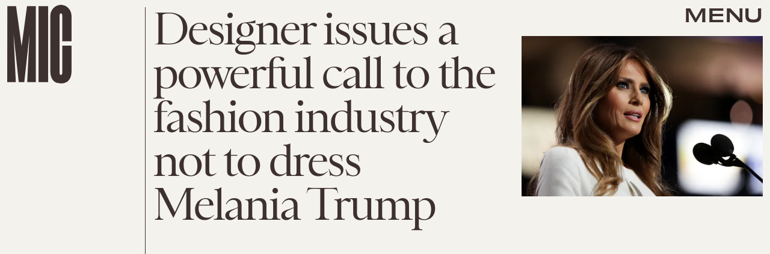

--- FILE ---
content_type: text/html; charset=utf-8
request_url: https://www.google.com/recaptcha/api2/aframe
body_size: 267
content:
<!DOCTYPE HTML><html><head><meta http-equiv="content-type" content="text/html; charset=UTF-8"></head><body><script nonce="GzGayzqN6tX50kydKuv16Q">/** Anti-fraud and anti-abuse applications only. See google.com/recaptcha */ try{var clients={'sodar':'https://pagead2.googlesyndication.com/pagead/sodar?'};window.addEventListener("message",function(a){try{if(a.source===window.parent){var b=JSON.parse(a.data);var c=clients[b['id']];if(c){var d=document.createElement('img');d.src=c+b['params']+'&rc='+(localStorage.getItem("rc::a")?sessionStorage.getItem("rc::b"):"");window.document.body.appendChild(d);sessionStorage.setItem("rc::e",parseInt(sessionStorage.getItem("rc::e")||0)+1);localStorage.setItem("rc::h",'1769144141800');}}}catch(b){}});window.parent.postMessage("_grecaptcha_ready", "*");}catch(b){}</script></body></html>